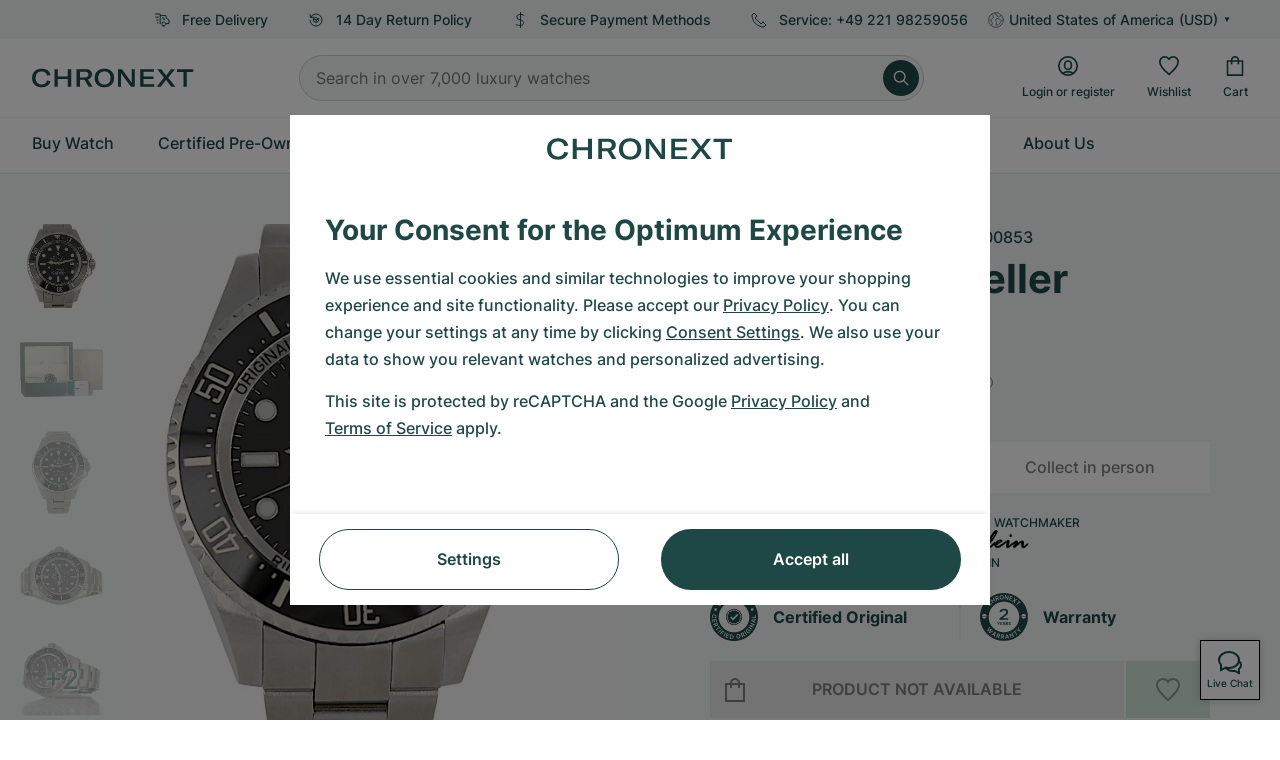

--- FILE ---
content_type: text/html; charset=utf-8
request_url: https://www.google.com/recaptcha/api2/anchor?ar=1&k=6Ld7pQIlAAAAAAC_QqVmqVPfQV13lTFJDRNVx4Ng&co=aHR0cHM6Ly93d3cuY2hyb25leHQuY29tOjQ0Mw..&hl=en&v=PoyoqOPhxBO7pBk68S4YbpHZ&size=invisible&anchor-ms=20000&execute-ms=30000&cb=ktcy9rriw5cs
body_size: 48795
content:
<!DOCTYPE HTML><html dir="ltr" lang="en"><head><meta http-equiv="Content-Type" content="text/html; charset=UTF-8">
<meta http-equiv="X-UA-Compatible" content="IE=edge">
<title>reCAPTCHA</title>
<style type="text/css">
/* cyrillic-ext */
@font-face {
  font-family: 'Roboto';
  font-style: normal;
  font-weight: 400;
  font-stretch: 100%;
  src: url(//fonts.gstatic.com/s/roboto/v48/KFO7CnqEu92Fr1ME7kSn66aGLdTylUAMa3GUBHMdazTgWw.woff2) format('woff2');
  unicode-range: U+0460-052F, U+1C80-1C8A, U+20B4, U+2DE0-2DFF, U+A640-A69F, U+FE2E-FE2F;
}
/* cyrillic */
@font-face {
  font-family: 'Roboto';
  font-style: normal;
  font-weight: 400;
  font-stretch: 100%;
  src: url(//fonts.gstatic.com/s/roboto/v48/KFO7CnqEu92Fr1ME7kSn66aGLdTylUAMa3iUBHMdazTgWw.woff2) format('woff2');
  unicode-range: U+0301, U+0400-045F, U+0490-0491, U+04B0-04B1, U+2116;
}
/* greek-ext */
@font-face {
  font-family: 'Roboto';
  font-style: normal;
  font-weight: 400;
  font-stretch: 100%;
  src: url(//fonts.gstatic.com/s/roboto/v48/KFO7CnqEu92Fr1ME7kSn66aGLdTylUAMa3CUBHMdazTgWw.woff2) format('woff2');
  unicode-range: U+1F00-1FFF;
}
/* greek */
@font-face {
  font-family: 'Roboto';
  font-style: normal;
  font-weight: 400;
  font-stretch: 100%;
  src: url(//fonts.gstatic.com/s/roboto/v48/KFO7CnqEu92Fr1ME7kSn66aGLdTylUAMa3-UBHMdazTgWw.woff2) format('woff2');
  unicode-range: U+0370-0377, U+037A-037F, U+0384-038A, U+038C, U+038E-03A1, U+03A3-03FF;
}
/* math */
@font-face {
  font-family: 'Roboto';
  font-style: normal;
  font-weight: 400;
  font-stretch: 100%;
  src: url(//fonts.gstatic.com/s/roboto/v48/KFO7CnqEu92Fr1ME7kSn66aGLdTylUAMawCUBHMdazTgWw.woff2) format('woff2');
  unicode-range: U+0302-0303, U+0305, U+0307-0308, U+0310, U+0312, U+0315, U+031A, U+0326-0327, U+032C, U+032F-0330, U+0332-0333, U+0338, U+033A, U+0346, U+034D, U+0391-03A1, U+03A3-03A9, U+03B1-03C9, U+03D1, U+03D5-03D6, U+03F0-03F1, U+03F4-03F5, U+2016-2017, U+2034-2038, U+203C, U+2040, U+2043, U+2047, U+2050, U+2057, U+205F, U+2070-2071, U+2074-208E, U+2090-209C, U+20D0-20DC, U+20E1, U+20E5-20EF, U+2100-2112, U+2114-2115, U+2117-2121, U+2123-214F, U+2190, U+2192, U+2194-21AE, U+21B0-21E5, U+21F1-21F2, U+21F4-2211, U+2213-2214, U+2216-22FF, U+2308-230B, U+2310, U+2319, U+231C-2321, U+2336-237A, U+237C, U+2395, U+239B-23B7, U+23D0, U+23DC-23E1, U+2474-2475, U+25AF, U+25B3, U+25B7, U+25BD, U+25C1, U+25CA, U+25CC, U+25FB, U+266D-266F, U+27C0-27FF, U+2900-2AFF, U+2B0E-2B11, U+2B30-2B4C, U+2BFE, U+3030, U+FF5B, U+FF5D, U+1D400-1D7FF, U+1EE00-1EEFF;
}
/* symbols */
@font-face {
  font-family: 'Roboto';
  font-style: normal;
  font-weight: 400;
  font-stretch: 100%;
  src: url(//fonts.gstatic.com/s/roboto/v48/KFO7CnqEu92Fr1ME7kSn66aGLdTylUAMaxKUBHMdazTgWw.woff2) format('woff2');
  unicode-range: U+0001-000C, U+000E-001F, U+007F-009F, U+20DD-20E0, U+20E2-20E4, U+2150-218F, U+2190, U+2192, U+2194-2199, U+21AF, U+21E6-21F0, U+21F3, U+2218-2219, U+2299, U+22C4-22C6, U+2300-243F, U+2440-244A, U+2460-24FF, U+25A0-27BF, U+2800-28FF, U+2921-2922, U+2981, U+29BF, U+29EB, U+2B00-2BFF, U+4DC0-4DFF, U+FFF9-FFFB, U+10140-1018E, U+10190-1019C, U+101A0, U+101D0-101FD, U+102E0-102FB, U+10E60-10E7E, U+1D2C0-1D2D3, U+1D2E0-1D37F, U+1F000-1F0FF, U+1F100-1F1AD, U+1F1E6-1F1FF, U+1F30D-1F30F, U+1F315, U+1F31C, U+1F31E, U+1F320-1F32C, U+1F336, U+1F378, U+1F37D, U+1F382, U+1F393-1F39F, U+1F3A7-1F3A8, U+1F3AC-1F3AF, U+1F3C2, U+1F3C4-1F3C6, U+1F3CA-1F3CE, U+1F3D4-1F3E0, U+1F3ED, U+1F3F1-1F3F3, U+1F3F5-1F3F7, U+1F408, U+1F415, U+1F41F, U+1F426, U+1F43F, U+1F441-1F442, U+1F444, U+1F446-1F449, U+1F44C-1F44E, U+1F453, U+1F46A, U+1F47D, U+1F4A3, U+1F4B0, U+1F4B3, U+1F4B9, U+1F4BB, U+1F4BF, U+1F4C8-1F4CB, U+1F4D6, U+1F4DA, U+1F4DF, U+1F4E3-1F4E6, U+1F4EA-1F4ED, U+1F4F7, U+1F4F9-1F4FB, U+1F4FD-1F4FE, U+1F503, U+1F507-1F50B, U+1F50D, U+1F512-1F513, U+1F53E-1F54A, U+1F54F-1F5FA, U+1F610, U+1F650-1F67F, U+1F687, U+1F68D, U+1F691, U+1F694, U+1F698, U+1F6AD, U+1F6B2, U+1F6B9-1F6BA, U+1F6BC, U+1F6C6-1F6CF, U+1F6D3-1F6D7, U+1F6E0-1F6EA, U+1F6F0-1F6F3, U+1F6F7-1F6FC, U+1F700-1F7FF, U+1F800-1F80B, U+1F810-1F847, U+1F850-1F859, U+1F860-1F887, U+1F890-1F8AD, U+1F8B0-1F8BB, U+1F8C0-1F8C1, U+1F900-1F90B, U+1F93B, U+1F946, U+1F984, U+1F996, U+1F9E9, U+1FA00-1FA6F, U+1FA70-1FA7C, U+1FA80-1FA89, U+1FA8F-1FAC6, U+1FACE-1FADC, U+1FADF-1FAE9, U+1FAF0-1FAF8, U+1FB00-1FBFF;
}
/* vietnamese */
@font-face {
  font-family: 'Roboto';
  font-style: normal;
  font-weight: 400;
  font-stretch: 100%;
  src: url(//fonts.gstatic.com/s/roboto/v48/KFO7CnqEu92Fr1ME7kSn66aGLdTylUAMa3OUBHMdazTgWw.woff2) format('woff2');
  unicode-range: U+0102-0103, U+0110-0111, U+0128-0129, U+0168-0169, U+01A0-01A1, U+01AF-01B0, U+0300-0301, U+0303-0304, U+0308-0309, U+0323, U+0329, U+1EA0-1EF9, U+20AB;
}
/* latin-ext */
@font-face {
  font-family: 'Roboto';
  font-style: normal;
  font-weight: 400;
  font-stretch: 100%;
  src: url(//fonts.gstatic.com/s/roboto/v48/KFO7CnqEu92Fr1ME7kSn66aGLdTylUAMa3KUBHMdazTgWw.woff2) format('woff2');
  unicode-range: U+0100-02BA, U+02BD-02C5, U+02C7-02CC, U+02CE-02D7, U+02DD-02FF, U+0304, U+0308, U+0329, U+1D00-1DBF, U+1E00-1E9F, U+1EF2-1EFF, U+2020, U+20A0-20AB, U+20AD-20C0, U+2113, U+2C60-2C7F, U+A720-A7FF;
}
/* latin */
@font-face {
  font-family: 'Roboto';
  font-style: normal;
  font-weight: 400;
  font-stretch: 100%;
  src: url(//fonts.gstatic.com/s/roboto/v48/KFO7CnqEu92Fr1ME7kSn66aGLdTylUAMa3yUBHMdazQ.woff2) format('woff2');
  unicode-range: U+0000-00FF, U+0131, U+0152-0153, U+02BB-02BC, U+02C6, U+02DA, U+02DC, U+0304, U+0308, U+0329, U+2000-206F, U+20AC, U+2122, U+2191, U+2193, U+2212, U+2215, U+FEFF, U+FFFD;
}
/* cyrillic-ext */
@font-face {
  font-family: 'Roboto';
  font-style: normal;
  font-weight: 500;
  font-stretch: 100%;
  src: url(//fonts.gstatic.com/s/roboto/v48/KFO7CnqEu92Fr1ME7kSn66aGLdTylUAMa3GUBHMdazTgWw.woff2) format('woff2');
  unicode-range: U+0460-052F, U+1C80-1C8A, U+20B4, U+2DE0-2DFF, U+A640-A69F, U+FE2E-FE2F;
}
/* cyrillic */
@font-face {
  font-family: 'Roboto';
  font-style: normal;
  font-weight: 500;
  font-stretch: 100%;
  src: url(//fonts.gstatic.com/s/roboto/v48/KFO7CnqEu92Fr1ME7kSn66aGLdTylUAMa3iUBHMdazTgWw.woff2) format('woff2');
  unicode-range: U+0301, U+0400-045F, U+0490-0491, U+04B0-04B1, U+2116;
}
/* greek-ext */
@font-face {
  font-family: 'Roboto';
  font-style: normal;
  font-weight: 500;
  font-stretch: 100%;
  src: url(//fonts.gstatic.com/s/roboto/v48/KFO7CnqEu92Fr1ME7kSn66aGLdTylUAMa3CUBHMdazTgWw.woff2) format('woff2');
  unicode-range: U+1F00-1FFF;
}
/* greek */
@font-face {
  font-family: 'Roboto';
  font-style: normal;
  font-weight: 500;
  font-stretch: 100%;
  src: url(//fonts.gstatic.com/s/roboto/v48/KFO7CnqEu92Fr1ME7kSn66aGLdTylUAMa3-UBHMdazTgWw.woff2) format('woff2');
  unicode-range: U+0370-0377, U+037A-037F, U+0384-038A, U+038C, U+038E-03A1, U+03A3-03FF;
}
/* math */
@font-face {
  font-family: 'Roboto';
  font-style: normal;
  font-weight: 500;
  font-stretch: 100%;
  src: url(//fonts.gstatic.com/s/roboto/v48/KFO7CnqEu92Fr1ME7kSn66aGLdTylUAMawCUBHMdazTgWw.woff2) format('woff2');
  unicode-range: U+0302-0303, U+0305, U+0307-0308, U+0310, U+0312, U+0315, U+031A, U+0326-0327, U+032C, U+032F-0330, U+0332-0333, U+0338, U+033A, U+0346, U+034D, U+0391-03A1, U+03A3-03A9, U+03B1-03C9, U+03D1, U+03D5-03D6, U+03F0-03F1, U+03F4-03F5, U+2016-2017, U+2034-2038, U+203C, U+2040, U+2043, U+2047, U+2050, U+2057, U+205F, U+2070-2071, U+2074-208E, U+2090-209C, U+20D0-20DC, U+20E1, U+20E5-20EF, U+2100-2112, U+2114-2115, U+2117-2121, U+2123-214F, U+2190, U+2192, U+2194-21AE, U+21B0-21E5, U+21F1-21F2, U+21F4-2211, U+2213-2214, U+2216-22FF, U+2308-230B, U+2310, U+2319, U+231C-2321, U+2336-237A, U+237C, U+2395, U+239B-23B7, U+23D0, U+23DC-23E1, U+2474-2475, U+25AF, U+25B3, U+25B7, U+25BD, U+25C1, U+25CA, U+25CC, U+25FB, U+266D-266F, U+27C0-27FF, U+2900-2AFF, U+2B0E-2B11, U+2B30-2B4C, U+2BFE, U+3030, U+FF5B, U+FF5D, U+1D400-1D7FF, U+1EE00-1EEFF;
}
/* symbols */
@font-face {
  font-family: 'Roboto';
  font-style: normal;
  font-weight: 500;
  font-stretch: 100%;
  src: url(//fonts.gstatic.com/s/roboto/v48/KFO7CnqEu92Fr1ME7kSn66aGLdTylUAMaxKUBHMdazTgWw.woff2) format('woff2');
  unicode-range: U+0001-000C, U+000E-001F, U+007F-009F, U+20DD-20E0, U+20E2-20E4, U+2150-218F, U+2190, U+2192, U+2194-2199, U+21AF, U+21E6-21F0, U+21F3, U+2218-2219, U+2299, U+22C4-22C6, U+2300-243F, U+2440-244A, U+2460-24FF, U+25A0-27BF, U+2800-28FF, U+2921-2922, U+2981, U+29BF, U+29EB, U+2B00-2BFF, U+4DC0-4DFF, U+FFF9-FFFB, U+10140-1018E, U+10190-1019C, U+101A0, U+101D0-101FD, U+102E0-102FB, U+10E60-10E7E, U+1D2C0-1D2D3, U+1D2E0-1D37F, U+1F000-1F0FF, U+1F100-1F1AD, U+1F1E6-1F1FF, U+1F30D-1F30F, U+1F315, U+1F31C, U+1F31E, U+1F320-1F32C, U+1F336, U+1F378, U+1F37D, U+1F382, U+1F393-1F39F, U+1F3A7-1F3A8, U+1F3AC-1F3AF, U+1F3C2, U+1F3C4-1F3C6, U+1F3CA-1F3CE, U+1F3D4-1F3E0, U+1F3ED, U+1F3F1-1F3F3, U+1F3F5-1F3F7, U+1F408, U+1F415, U+1F41F, U+1F426, U+1F43F, U+1F441-1F442, U+1F444, U+1F446-1F449, U+1F44C-1F44E, U+1F453, U+1F46A, U+1F47D, U+1F4A3, U+1F4B0, U+1F4B3, U+1F4B9, U+1F4BB, U+1F4BF, U+1F4C8-1F4CB, U+1F4D6, U+1F4DA, U+1F4DF, U+1F4E3-1F4E6, U+1F4EA-1F4ED, U+1F4F7, U+1F4F9-1F4FB, U+1F4FD-1F4FE, U+1F503, U+1F507-1F50B, U+1F50D, U+1F512-1F513, U+1F53E-1F54A, U+1F54F-1F5FA, U+1F610, U+1F650-1F67F, U+1F687, U+1F68D, U+1F691, U+1F694, U+1F698, U+1F6AD, U+1F6B2, U+1F6B9-1F6BA, U+1F6BC, U+1F6C6-1F6CF, U+1F6D3-1F6D7, U+1F6E0-1F6EA, U+1F6F0-1F6F3, U+1F6F7-1F6FC, U+1F700-1F7FF, U+1F800-1F80B, U+1F810-1F847, U+1F850-1F859, U+1F860-1F887, U+1F890-1F8AD, U+1F8B0-1F8BB, U+1F8C0-1F8C1, U+1F900-1F90B, U+1F93B, U+1F946, U+1F984, U+1F996, U+1F9E9, U+1FA00-1FA6F, U+1FA70-1FA7C, U+1FA80-1FA89, U+1FA8F-1FAC6, U+1FACE-1FADC, U+1FADF-1FAE9, U+1FAF0-1FAF8, U+1FB00-1FBFF;
}
/* vietnamese */
@font-face {
  font-family: 'Roboto';
  font-style: normal;
  font-weight: 500;
  font-stretch: 100%;
  src: url(//fonts.gstatic.com/s/roboto/v48/KFO7CnqEu92Fr1ME7kSn66aGLdTylUAMa3OUBHMdazTgWw.woff2) format('woff2');
  unicode-range: U+0102-0103, U+0110-0111, U+0128-0129, U+0168-0169, U+01A0-01A1, U+01AF-01B0, U+0300-0301, U+0303-0304, U+0308-0309, U+0323, U+0329, U+1EA0-1EF9, U+20AB;
}
/* latin-ext */
@font-face {
  font-family: 'Roboto';
  font-style: normal;
  font-weight: 500;
  font-stretch: 100%;
  src: url(//fonts.gstatic.com/s/roboto/v48/KFO7CnqEu92Fr1ME7kSn66aGLdTylUAMa3KUBHMdazTgWw.woff2) format('woff2');
  unicode-range: U+0100-02BA, U+02BD-02C5, U+02C7-02CC, U+02CE-02D7, U+02DD-02FF, U+0304, U+0308, U+0329, U+1D00-1DBF, U+1E00-1E9F, U+1EF2-1EFF, U+2020, U+20A0-20AB, U+20AD-20C0, U+2113, U+2C60-2C7F, U+A720-A7FF;
}
/* latin */
@font-face {
  font-family: 'Roboto';
  font-style: normal;
  font-weight: 500;
  font-stretch: 100%;
  src: url(//fonts.gstatic.com/s/roboto/v48/KFO7CnqEu92Fr1ME7kSn66aGLdTylUAMa3yUBHMdazQ.woff2) format('woff2');
  unicode-range: U+0000-00FF, U+0131, U+0152-0153, U+02BB-02BC, U+02C6, U+02DA, U+02DC, U+0304, U+0308, U+0329, U+2000-206F, U+20AC, U+2122, U+2191, U+2193, U+2212, U+2215, U+FEFF, U+FFFD;
}
/* cyrillic-ext */
@font-face {
  font-family: 'Roboto';
  font-style: normal;
  font-weight: 900;
  font-stretch: 100%;
  src: url(//fonts.gstatic.com/s/roboto/v48/KFO7CnqEu92Fr1ME7kSn66aGLdTylUAMa3GUBHMdazTgWw.woff2) format('woff2');
  unicode-range: U+0460-052F, U+1C80-1C8A, U+20B4, U+2DE0-2DFF, U+A640-A69F, U+FE2E-FE2F;
}
/* cyrillic */
@font-face {
  font-family: 'Roboto';
  font-style: normal;
  font-weight: 900;
  font-stretch: 100%;
  src: url(//fonts.gstatic.com/s/roboto/v48/KFO7CnqEu92Fr1ME7kSn66aGLdTylUAMa3iUBHMdazTgWw.woff2) format('woff2');
  unicode-range: U+0301, U+0400-045F, U+0490-0491, U+04B0-04B1, U+2116;
}
/* greek-ext */
@font-face {
  font-family: 'Roboto';
  font-style: normal;
  font-weight: 900;
  font-stretch: 100%;
  src: url(//fonts.gstatic.com/s/roboto/v48/KFO7CnqEu92Fr1ME7kSn66aGLdTylUAMa3CUBHMdazTgWw.woff2) format('woff2');
  unicode-range: U+1F00-1FFF;
}
/* greek */
@font-face {
  font-family: 'Roboto';
  font-style: normal;
  font-weight: 900;
  font-stretch: 100%;
  src: url(//fonts.gstatic.com/s/roboto/v48/KFO7CnqEu92Fr1ME7kSn66aGLdTylUAMa3-UBHMdazTgWw.woff2) format('woff2');
  unicode-range: U+0370-0377, U+037A-037F, U+0384-038A, U+038C, U+038E-03A1, U+03A3-03FF;
}
/* math */
@font-face {
  font-family: 'Roboto';
  font-style: normal;
  font-weight: 900;
  font-stretch: 100%;
  src: url(//fonts.gstatic.com/s/roboto/v48/KFO7CnqEu92Fr1ME7kSn66aGLdTylUAMawCUBHMdazTgWw.woff2) format('woff2');
  unicode-range: U+0302-0303, U+0305, U+0307-0308, U+0310, U+0312, U+0315, U+031A, U+0326-0327, U+032C, U+032F-0330, U+0332-0333, U+0338, U+033A, U+0346, U+034D, U+0391-03A1, U+03A3-03A9, U+03B1-03C9, U+03D1, U+03D5-03D6, U+03F0-03F1, U+03F4-03F5, U+2016-2017, U+2034-2038, U+203C, U+2040, U+2043, U+2047, U+2050, U+2057, U+205F, U+2070-2071, U+2074-208E, U+2090-209C, U+20D0-20DC, U+20E1, U+20E5-20EF, U+2100-2112, U+2114-2115, U+2117-2121, U+2123-214F, U+2190, U+2192, U+2194-21AE, U+21B0-21E5, U+21F1-21F2, U+21F4-2211, U+2213-2214, U+2216-22FF, U+2308-230B, U+2310, U+2319, U+231C-2321, U+2336-237A, U+237C, U+2395, U+239B-23B7, U+23D0, U+23DC-23E1, U+2474-2475, U+25AF, U+25B3, U+25B7, U+25BD, U+25C1, U+25CA, U+25CC, U+25FB, U+266D-266F, U+27C0-27FF, U+2900-2AFF, U+2B0E-2B11, U+2B30-2B4C, U+2BFE, U+3030, U+FF5B, U+FF5D, U+1D400-1D7FF, U+1EE00-1EEFF;
}
/* symbols */
@font-face {
  font-family: 'Roboto';
  font-style: normal;
  font-weight: 900;
  font-stretch: 100%;
  src: url(//fonts.gstatic.com/s/roboto/v48/KFO7CnqEu92Fr1ME7kSn66aGLdTylUAMaxKUBHMdazTgWw.woff2) format('woff2');
  unicode-range: U+0001-000C, U+000E-001F, U+007F-009F, U+20DD-20E0, U+20E2-20E4, U+2150-218F, U+2190, U+2192, U+2194-2199, U+21AF, U+21E6-21F0, U+21F3, U+2218-2219, U+2299, U+22C4-22C6, U+2300-243F, U+2440-244A, U+2460-24FF, U+25A0-27BF, U+2800-28FF, U+2921-2922, U+2981, U+29BF, U+29EB, U+2B00-2BFF, U+4DC0-4DFF, U+FFF9-FFFB, U+10140-1018E, U+10190-1019C, U+101A0, U+101D0-101FD, U+102E0-102FB, U+10E60-10E7E, U+1D2C0-1D2D3, U+1D2E0-1D37F, U+1F000-1F0FF, U+1F100-1F1AD, U+1F1E6-1F1FF, U+1F30D-1F30F, U+1F315, U+1F31C, U+1F31E, U+1F320-1F32C, U+1F336, U+1F378, U+1F37D, U+1F382, U+1F393-1F39F, U+1F3A7-1F3A8, U+1F3AC-1F3AF, U+1F3C2, U+1F3C4-1F3C6, U+1F3CA-1F3CE, U+1F3D4-1F3E0, U+1F3ED, U+1F3F1-1F3F3, U+1F3F5-1F3F7, U+1F408, U+1F415, U+1F41F, U+1F426, U+1F43F, U+1F441-1F442, U+1F444, U+1F446-1F449, U+1F44C-1F44E, U+1F453, U+1F46A, U+1F47D, U+1F4A3, U+1F4B0, U+1F4B3, U+1F4B9, U+1F4BB, U+1F4BF, U+1F4C8-1F4CB, U+1F4D6, U+1F4DA, U+1F4DF, U+1F4E3-1F4E6, U+1F4EA-1F4ED, U+1F4F7, U+1F4F9-1F4FB, U+1F4FD-1F4FE, U+1F503, U+1F507-1F50B, U+1F50D, U+1F512-1F513, U+1F53E-1F54A, U+1F54F-1F5FA, U+1F610, U+1F650-1F67F, U+1F687, U+1F68D, U+1F691, U+1F694, U+1F698, U+1F6AD, U+1F6B2, U+1F6B9-1F6BA, U+1F6BC, U+1F6C6-1F6CF, U+1F6D3-1F6D7, U+1F6E0-1F6EA, U+1F6F0-1F6F3, U+1F6F7-1F6FC, U+1F700-1F7FF, U+1F800-1F80B, U+1F810-1F847, U+1F850-1F859, U+1F860-1F887, U+1F890-1F8AD, U+1F8B0-1F8BB, U+1F8C0-1F8C1, U+1F900-1F90B, U+1F93B, U+1F946, U+1F984, U+1F996, U+1F9E9, U+1FA00-1FA6F, U+1FA70-1FA7C, U+1FA80-1FA89, U+1FA8F-1FAC6, U+1FACE-1FADC, U+1FADF-1FAE9, U+1FAF0-1FAF8, U+1FB00-1FBFF;
}
/* vietnamese */
@font-face {
  font-family: 'Roboto';
  font-style: normal;
  font-weight: 900;
  font-stretch: 100%;
  src: url(//fonts.gstatic.com/s/roboto/v48/KFO7CnqEu92Fr1ME7kSn66aGLdTylUAMa3OUBHMdazTgWw.woff2) format('woff2');
  unicode-range: U+0102-0103, U+0110-0111, U+0128-0129, U+0168-0169, U+01A0-01A1, U+01AF-01B0, U+0300-0301, U+0303-0304, U+0308-0309, U+0323, U+0329, U+1EA0-1EF9, U+20AB;
}
/* latin-ext */
@font-face {
  font-family: 'Roboto';
  font-style: normal;
  font-weight: 900;
  font-stretch: 100%;
  src: url(//fonts.gstatic.com/s/roboto/v48/KFO7CnqEu92Fr1ME7kSn66aGLdTylUAMa3KUBHMdazTgWw.woff2) format('woff2');
  unicode-range: U+0100-02BA, U+02BD-02C5, U+02C7-02CC, U+02CE-02D7, U+02DD-02FF, U+0304, U+0308, U+0329, U+1D00-1DBF, U+1E00-1E9F, U+1EF2-1EFF, U+2020, U+20A0-20AB, U+20AD-20C0, U+2113, U+2C60-2C7F, U+A720-A7FF;
}
/* latin */
@font-face {
  font-family: 'Roboto';
  font-style: normal;
  font-weight: 900;
  font-stretch: 100%;
  src: url(//fonts.gstatic.com/s/roboto/v48/KFO7CnqEu92Fr1ME7kSn66aGLdTylUAMa3yUBHMdazQ.woff2) format('woff2');
  unicode-range: U+0000-00FF, U+0131, U+0152-0153, U+02BB-02BC, U+02C6, U+02DA, U+02DC, U+0304, U+0308, U+0329, U+2000-206F, U+20AC, U+2122, U+2191, U+2193, U+2212, U+2215, U+FEFF, U+FFFD;
}

</style>
<link rel="stylesheet" type="text/css" href="https://www.gstatic.com/recaptcha/releases/PoyoqOPhxBO7pBk68S4YbpHZ/styles__ltr.css">
<script nonce="cOxOX43rCHADWxT2rRJomQ" type="text/javascript">window['__recaptcha_api'] = 'https://www.google.com/recaptcha/api2/';</script>
<script type="text/javascript" src="https://www.gstatic.com/recaptcha/releases/PoyoqOPhxBO7pBk68S4YbpHZ/recaptcha__en.js" nonce="cOxOX43rCHADWxT2rRJomQ">
      
    </script></head>
<body><div id="rc-anchor-alert" class="rc-anchor-alert"></div>
<input type="hidden" id="recaptcha-token" value="[base64]">
<script type="text/javascript" nonce="cOxOX43rCHADWxT2rRJomQ">
      recaptcha.anchor.Main.init("[\x22ainput\x22,[\x22bgdata\x22,\x22\x22,\[base64]/[base64]/bmV3IFpbdF0obVswXSk6Sz09Mj9uZXcgWlt0XShtWzBdLG1bMV0pOks9PTM/bmV3IFpbdF0obVswXSxtWzFdLG1bMl0pOks9PTQ/[base64]/[base64]/[base64]/[base64]/[base64]/[base64]/[base64]/[base64]/[base64]/[base64]/[base64]/[base64]/[base64]/[base64]\\u003d\\u003d\x22,\[base64]\\u003d\x22,\x22wrvDoMK0woDDvFfCjS9Nay3CpcO9aDw9wrZhwo9Sw5HDpxdTG8K9VnQVXUPCqMKrwqDDrGVswpEyI04YHjRRw5tMBjoSw6hYw5YuZxJiwo/DgsKsw4nChsKHwoVRBsOwwqvCvsKZLhPDimPCmMOEEcOwZMOFw6PDocK4VjtNcl/CrW4+HMOYd8KCZ1M3TGUpwqRswqvCtMKWfTYLK8KFwqTDocOUNsO0wrzDgsKTFGLDiFl0w4IgH15Ww5Zuw7LDrMKZEcK2Xic3ZcKiwoAEa3tHRWzDqcO8w5Eew6zDtBjDjzsYbXdNwrxYwqDDi8OEwpk9wrPCiwrCoMO0OMO7w7rDqMOYQBvDijHDvMOkwpQRcgM/w5I+wq5Jw4/Cj3bDuwU3KcO+TT5ewprCqy/CkMOSEcK5AsOVMMKiw5vCgcKqw6BpLA1vw4PDlcOuw7fDn8KWw6owbMKvfcOBw79HwrnDgXHCncKdw5/[base64]/DqQrCqsOkwptIw4rDlX/DtDMew75NEMKFW8KFcUXDgMK+wrcjNcKVXy0acsKVwqd8w4vCmVHDh8O8w70EOk4tw6A4VWJvw7JLcsOGInPDj8KIU3LCkMKtP8KvMCfCkB/[base64]/[base64]/Dk1IqE8OMZ3/Dliopw5bCg0wOw5BKBnvChj3CnXLCisOtQsKfIMOsZsOWUwdTJHsdwqV9DMK2w43CiHoCw7EEw6DDtMKcfsKrwoFfwq7DvkrChyMrPzbDuX3CgwsTw5xIw4oLb0vCjsOAw6bCuMKOwpYBw5PDg8O8w49qwpIya8OQJ8OAJ8KhO8OSwr3CjcOGw7nDosK/BxkeACVawozCssKUN3/Co3VPNcOXAMO/w5LCg8KoQsOfRsKswoLDksO0wrnDvcOzPwxbw65jwrceMMKMGMOyYMOgw5hqH8KfJ23Chn3DkMKewoFbDhrCnwbDtcK0S8OobMOeMcOIw6tHMMKzXzgVQCbDqVLDqsK1w59IOGDDrBNFcyJCfR8FC8K7wq/CosOMCMOfUHwFJ3HCncOFU8OdKcKuwpdeUcOZwqhgE8K4w4UYLi0BGl0oUEYZZsOxKWfCsUzCiT1Mw5tcwqnCvMOHIHobw6JoTsKdwobCi8Kzw5vCgsOjw4fDncOuGMKpwpY4wrHCg2bDosKDTcO4UcO/YBHDvxBOw7gdQsO0wpnDkH1rwo0gbsKVIyHDkcOFw65Wwp/CqU4fw4DCkQBNw4TCsBoXwqU4w7xHIknDkcOkLMOXwpMowoPCr8O/w5/CoDTCnsKuN8K/[base64]/[base64]/DnAFlayAawppAAsKMDXEpwrDCvU0iEhvCo8OGVcOZwq1Dw6jCu8OjXcONw67DmMKwWiPDssKgR8Ogw5bDnnxowpMcw63DgsKYTm8kw5vDiCoIw7bDp0DCr3MPcFrCmMKLw77Ctz97w4bDuMK8Dn9pw4fDhwl6wpPCkVsiw7/CscKzR8K0w6J3w7ofdMO0ODrDksKsbcOjTBTDk0VGN1R/FEDDuHs9L1DDpsKeFRZlwoBkwpQIBElsH8OpwpHCpWfCgMOzTjLCp8OsBi0TwrNuwp5yXsKaRsOTwpcjwqnCmcOjw6gBwoVswpcRBz7DjyPCo8ONAmN5w7LCgB7ChMOZwrAoNcKLw6jCvGANVMOLIXHCjsO7T8OMw5g/w79rw6N4w5gIHcO7Rj01wrFow53CmMOoZldrw6/CkGYkAsKXwp/[base64]/Q2Fvw6oQw7HClT5lelQsWyldw7ZoUSYOBMKGwqzDnn3DlAIjL8OOw7x9w6Eywq/DgsORwrFId27DssKqVE3CsV1Qwo12wpPDnMO7V8KTw7hVwpnCrl8SJMO+w4PDhkzDjhjDgMKXw5VOwqxXKF9iwqTDqcK/[base64]/CtzRRwpnDl8KHRMK7B0xkw6/DvH5heCYlw6UNwr4OLMOBIMKFBSHDr8KMZnjDpsOWACzDiMOKEwFsGTQXTcKmwpQCPVxcwqkvJi7CiAcvFStgan8NXRPDq8OEwonCocOsVcO/WzDCozvCi8O4V8KBw5jCuTtZck8hwpzDhcKfcWfDrsOtwp5pUcOdw4oYwojCqgPCqsOjZjAXNCkuGcKWQHIfw53ClwLDnnbCgWDCucKxw4HCm21WVjEcwqDDkXwrwod6wp8QM8OQfizDk8KwcsOCwr50bsO4w6fCgsKKfz/Ck8OYwpJ2w7vCv8OaRRwMKcK5wozDqcKlw6RlLwh0SS91wpTDq8KkwozDpsK1bMOQE8OdwrLDv8Ozdmlhwrw/wqd9Ul8Jw6TCpz/DgwZPdsOkw59JOF8xwrnCu8K8B2DDt21UfiRleMKzY8KtwoDDi8Onw5k7CsONwqLClcOvwpwJAUEBRMKVw4tLf8KOBQvCn3/Dpl8LVcOWw4TDnHI7ansswrbDnFskwrTDgVEVRn8lDsKCQG55w6DCtEfCqsKpZsKqw7/CoXpQwohBfnsDXCLCqcOAw7Rfw7TDqcOoJXNlNcKcQSzCukLDm8KFaW1QNknDmMO1OhxqZTAOw7lAw7rDtz/DqcKDB8OWXmfDicOfOzfDg8KqOzoKworDolDDpMKew4jCncK/w5Euw7jClcKMYA3DjgvDoERawqkMwrLCpi9Qw7XCjDHCvjxCwpHDkC4RbMKPw6rDgHnDhSRvw6M5w43CtMKawoREHWBqF8K2AcO4O8ORwr1ow6zCkMKowoEJDQMFHsKSBhFTNmQBwrvDlTbChAB1awIWw4nCmHx7w5/[base64]/CmB/[base64]/[base64]/[base64]/DhGAmw5AFw789UcKPPhfCh8OEAMO+wo7Ds8OIwq09RG/DgnbDgC43wr5Xw7rCl8KMf0XDscOHC1fDgsO7d8KnHQHCuwBDw79TwrfChBwDFsOKEj4xwpctT8KZwp/DpkLCj17DkBPCn8Oqwr3Di8KRH8O1QEEew7B1fmpHEsOgJHfCjsKaBMKHwpcAFQXDqCIpb1LDhcKqw4pkScOXYSxWw7UuwqpRwrdGwqTDjCvCkcKoeiBlT8KDWMOuScOHfXJUw7/Dl2Zewow1bC3DjMO8w6ATBk1Tw6d7w5/CtsO2fMKSLDBpZmHCvMODUsOebcObaFYLA0bDjsK6VcOMw53DkyHDjXpfYirDtzwOQ0s+w5PDiADDiB7DjQHChMOhwqbDq8OrGcKjKMO/wopZYHFFIsOCw5PCucKtY8O8NHJ1I8OMw5Jfw6jCsUcfwqPCqMOMw74Uw6gjw53Cm3XDp2jCoB/CiMOkbsOVXE9Nw5LDhVLDjgYhS0TCmH7CrMOiwqPDnsOgQHw9wrvDhsKtMkrClMOlw5dSw5BRcMO5IcONI8KnwotNHsO1w49rw7nDpGdXXDJHUsOnwoFGbcKIbzd/MxooesKXQ8OFwpM3w7s/wq1VdsO/NsKWGMOMUWfChCdFw65gw7DCqsKcZxVSJsKLwqprCUvDqi3CohjDkWdgDS/Cqz4UW8KkMcKQTUnCgcKmwoHCgF/[base64]/w7wbwo/Dj8KRw6zCj1nCk8OXw5E5OxbDrsORYTZXD8KJw6s7wqQaWDUdwpMHw6UTfivDiRFbEsKuF8OpccKUwp4/w74VwpDDiGYoE2/CtXZMwrNRAntxHsKhwrXDtQtKOUzChVzDo8O+JcOkwqPDgcKlVmN2MSsJLCvDmTbCll/[base64]/CvsO4w5fDj8KdwqfDosKrVMK2wozDlHo2BMK+d8KOwoJ0w7nDgsOJTUXDr8O0bAjCtcO+ScOvEAVYw6LCjhjDqVbDn8Kxw6bDlMK1a0FxPcKxw4xPb3dRwoXDhzgpb8Kww5vCnMKQC1DDnTJgZwLCnB/Dj8Kewo/CqV3Cu8KAw7XDr1nCgCfCsBssXMK1ImI4OnXDjS95anMBwr3Cj8O6EnxceyPDscOBwoAuGB0QQw/CmcOnwprDtMKPw7nCr1jDsMORw6/CrXpAw5rDt8OqwpPCicKecHDCm8KDwrp0wrwNwrDDksKmw69bw4svECkbScONFiTCsQHCuMO6DsOgF8KIwonDuMOyHcKyw6IGH8OkNh/ChQkOw6Emd8ONWsKnVUgGw6UKMMKxEHXDhsK2BBHDusKyDsOiTW/Cg0VVPybCnAPCh3tGKMKwcXhLw5bDkBLClMK4woUqw4dOworDr8O/[base64]/DkWVjwrFzVcOhecOYY2loS8Kewp3CokZBd8KxeMOPdsOqw4Edw7xLw5rCqVQiwoNFwqPDsj/CosOmEljCkl4/woHCkMKFw4Ubw7d1w5pqO8KMwq5uw7bDp2DCjFIXJTlUwrXDicKOO8O2bsO7UsOXwrzCi1PCqnzCpsKOZGksUFHDtGUrLMKxKy5WQ8KtRsKsZGcsMio0WcKdw6gGwp0rw73DqcKoY8KawrcxwpnDhlcgw5Fce8KKwqY3R20rwoEuecO7w7RzZcKVw7/Dn8Otw6ANwos2woBcdWAUOsOxwpIgO8Kuwr7Dr8Kgw5BCfcKEQ0lWwqg9E8Okw5LDlmpywqLDskNQw50Qwq/Cq8KnwpDCnsKEw4fDqm5iwr3CqC8LKQHCm8Ksw6obEUAoHljCkSfClHZiwq9iw6jCiGUGwrnCoy/DmivCl8KwTBzDoHrDrTQxUjPCicKpDmJrw6TCrQ/[base64]/CjsO9eMOnw67ChsOQNQkswp7Dl1/CthvDvlfDvwPDqSjCg2pfVF4awpMZwqTDhGRfworCkcOdwrHDssOEwpkYwo0AH8OrwrYHKxoBw7lna8Otwrk/w6Y8GCMqw4AgJgDCkMK/[base64]/GMO6RwvDuMKbwphVTSNIbsK7wqwDw73CmcO1woJhwrzCmSoxw5l9N8OwBMOPwpRLw4vDjsKCwofCoWtCOBTDvHtbC8Omw4rDi146eMOCEMKrwofDnDlQKVjDqsKzPXnCiQAncsOKw63DusODdHXCuT7Cl8KMDcKuM0rDtMKYE8OXwqPDhxZqwrLCosOYSsK/fcOVwo7ClTJ3ZxDDlkfChyNqw7klw6TCusKMLsKff8KAwq9MI2JbwrTCrsKCw5bCp8O+wokOKxpaLsObK8OgwpcSaElXwqt3w7HDssO5w5QWwrDDsQdswrjCpkQZw6/[base64]/CBPCoMO4w5TDg0rDlMOEVhXDj8O5w7xsw7wySz1qegLDnsOWD8O3WWZREMOSwqFnwrzDvmjDo0U5wrbClsOQAsOVP3vDlGtcw61cw7bDoMK0TWPDo1EkDMKAwr3DnMOjb8OIw67CnnvDpTg/ccKkMH1RRMONeMKEw4otw6kBwqXCmsKfw5DCklgYw6LCog9nFcOmw7kaBcKEYlgxRsKVw7vDhcOZwovCikXCnsK1woHDiF7DoEvDtRDDjcKcDmDDiRDCrSjDnhxrwrNZwoNGwp/DmBs3wqnCuT93w4nDuRjCr0PCmgbDmMKyw4cTw4jDosKHUDzCr2nDkTVvIFrDqMO4wpjCpMKnM8Kjw60/wrLCmhsHw7XDp0pFSsOQwpjCncKnH8KCwpM/wozDjMOPTcKbwrnCum7DhMOKYHlQKFVzw5zCrRDCrcKvwqJUw7PCksK9wpfDocKrw4cJHCYiwrxRwr5/KAANXcKCdEnCuzVmU8KZwoAmw7Vzwq/[base64]/wrwKN8OvNGTDoMOqwpfCjB/DhcKRb8O1w78CGR9yUl12LWFRwpbDicOqAw5pw6LDkgEBwoJmV8Kvw5nCoMKPw4XCqE0DfT0HUT9OJkdWw6DDvHoEG8OUw4QIw7TDgU19V8O2EsKVRcOHwrzCgMOAfFdUSw/[base64]/Dg8K7wqzDmsKuw5VrTgUuwpTCsRXCuB/DocO3woUiMMORA29Rw6kCPcK1wqoLNMOFw78Lwp3DoljCnMO3H8O2SMKcEMKuWsKCS8OWwqk1OSrDtHPDiChQwpgvwqY7ORAYEsKEMcOjPMOiU8OOR8OmwqnCv1HCmcKGwp0sTcO6EsK7wpoFCMKzRMO6wpHDjAIwwrklVx/Dv8KsZsOLPMODwrN/w5XCscOiGxRbJMKrC8OgJcKrEhJSCMK3w5DCmx/[base64]/Cr8KZRS1BAEjDjg4yw5HDkx4hw6zDn8OdbMK7NTzDlMO3YhvDk3sqc2zDm8Kfw6oXbcOpwpk5wrlwwqx/w5zCvsOSUMOqw6ANwrsoGcOzCMKMwrnDuMKlXzVNwpLCgygzdFZXdcKcVix7wpfDqnfCtSVbXsOSU8K/[base64]/w5fDqHBHwqgGcsK5FcOrGsKTwrouDkpTw73DjsKNH8Ojw4LCr8ODamh1fcOKw5fDo8KUw5fCuMO5EFrCr8O8w7PCsWvDmi/[base64]/UWBbRcKLRBFTNEVRK8OFYFnCtijCqz8oBWLCpUcKwpJEw5Mlw77CscO2w7LDusK8PcK/EmvCr1rDjx0vLMKBY8K6awE0w6/DqwBzUcK0w6tMwpwrwrNDwpRGw4PDhMKcdcKrf8KhZCg5w7dtw4cbwqfDuForRG7DuAY6DGIYwqJGGjtzw5VAbV7DgMKfD1lmH1Btw6fCl0UVIMKGw5hVw5LCpsKrAys3w4/DjQpCw7YlPnbCoU1UGMOqw7pPwrXCmcOiVcOIEw7Dumtxw6rCkMKjVwJWwofCqDUQw6zCqwXDmcKuw5o/H8KjwpgXacOAJDnDhxNww4ZFw4FEw7LClRrCg8Oue1XDnWnDnirDp3TCiURZwp0ddRLCom7ChHwIEMKgw4LDmsK4PSjDikpww7rDtMO7wothNVTDmMK1QsKSDMK8wrQ1EgjDqsKPckTCucKYHX0cEcK3w53DmRPDisKNwo7Cvx3CgEcbw5/Dv8OJbsKWw57DucO9w5XCtBjDrzYzF8OkO1/Dnn7Du2UoBsK5EmwYw6USSRAOHsKGwpPCp8K6IsKyw7PDjUoDwrkswrnCgDrDssOKwrQ9wqLDjSnDoEbDu3x0Q8OALx7CsxHDjR/[base64]/[base64]/Dm8Odw5rDqsOnw7nCvCvDhAcSw5HDiwHDhWMDw7LCnMKoUsK7w7zDmcOCw68RwpVyw7/CiWk4w456w6sLesKpwp7Cs8OlPMKgwqnDkDXCkcO+w4jCjsKfJSnCtMOtwpZHw4ECw7Z6w7oVw5jDh2/CtcK8w4LDucKDw4jDscODw4tZw7rDuQXDuS0AwqnCunLCicOUPVxYTAjCowDCpGpRHmdewp/DhcKnwoHCqcKPFMKFKgIGw6B5w6R+w7zDkMKGw71RSsOfYXdmM8Otw7Rsw7sfRlhTw48kC8KIw5Zbw6PCoMK0w6Jowp3DisODOcOHbMKcGMKgw5fDqsKLwqU9NE8mWxJECcKWwpzDk8KWwqbCnsO2w71gwr82J0wOLi/Ckgwkw40oNsKww4LDgyDCnMKpfAPDksKvwp/CksOXLsOVw4rCsMOnwqjCvhPCkEAdw5nCsMO7wrokw7g8w5/CncKHw5ADe8KnNMOJZ8K/[base64]/[base64]/CnsKlbsOQXQsawpRMYMKNcBLCvC83S8K6P8KvfcOSUsOuw4/CqcKZw6HChcO5EcO9VMKXw77CjwIiwrDDuA3DsMK5b0nCgEgnPMOlVsOowqvCpCciQsKtN8O5wqtVRsOQYB4Ld37CkiArw4fDvMKGw4Rbwp84fnA8JCfCmhTDi8KWw6U/[base64]/w6luwqLDvMKFD8KyDknCucKGwpltw4DCh8ONw6HDiyU/[base64]/eGxCw6rDlD7ChsOtw4DDpiHDicOVBsKyHMK7wpEvfnpew4JvwqkebhzDpyjCklDDlG/CvyDCu8KVOcOHw4wgwp/Dnl3DgMKKwrJvw5LDlsOxC1pmM8OaPcKuwpwaw6o/w54/K2XCnB/DsMOiWR7Ch8OUMlIMw5lya8Krw4wfw4lDUBQOw4jDtTvDkx/DkcO9MsORGWbDsDtAAMKcw77DvMOuwq7CmhtSIB7Di0XCvsOEw7XDoAvCoyfCjsKoShrDsmrCl3TCiSPDkmrDpsKDwpg0Q8KTXUvCkl93Ij3CpcKkw61AwrJpTcObwo9ewrLCjMOHw6oJwp7DisKew4zCiWfDuzc/wrzCjA/CjA9YZXVwNFIJwolubcKqwqYnw4htwrbDlyXDkWhyIiFCw5HCrMOTeFkQwoXDoMOyw6fCpsOKfS3Cu8KAQ3vChSnDoEvDtMO8w63CiSxrwrsmUhFlGsKYPFjDils6V1PDgsKcw5HDk8K/fB3Ds8OYw5IyOMKXw6fDk8OIw4zChcKVesOWwrlVwrATwprCsMKWwr/Cu8KPwpfDjsOTwpPDm2E9KhzCoMKLdsOpPhQ0wrZXw6LCnMKHw57ClG7CtsONwp3ChDNCNlYVA3rChGfDmMOww4Jkwrc/DMKywoHCgMOSw6sIw6R5w6pEwrR2wohQDcOyLMK0EMOMfcKqw5kdPsOjfMO3wr3DrQLCksO7DVHDq8OIw7thwolOUUt+QCjDgjhswoLCusKScF4qw5fCjS3DsH4Ka8OWRBpFPxkGKsK6WBdlMMKGIMO2cnnDq8ONQ37DkMKJwrRdJUvCu8Kpwo/Dn1LDiWTDl21cw5vCmsKvIMOmAsK7R2/[base64]/woQoNhvDqsOOw67DqxcMwqvDjSrDj8O1fXFEw6soHMOWw6cuAsOEMcO2BcKxwrzDocKCwqAOIsKrw7YkEEXDjywVMU3DlC9wT8ObNMOtPggVw5hGworDrMOHG8OQw5TCl8OkBcO3V8OUcMK+wrnDukXDjj0NZj8iwpfCicKSb8KHw7/ChsO5MExHFXBLOsOfQlfDncKvdGHCk3E6VMKZwpbDvcObw6YSXsKnEMOCwoARw6skahHCpsOOw7rDnMKvbR48w6w0w7DClcKBYsKIEMOHSsKHFsK7LEAOwpcveWk7TB7Cn0M/w7DDkiZHwoN3DXxePcOAGsKswpE1GcKeITMYwrcFQcOqw6srRcO3w7UQw5sOFjzCtMOTwqdQbMOnw7RpHsOcRQLCtXPCiFXChTzCoCXCtCVFaMKgeMOEw4FaLygjQ8KhwrLCm2sGAsKMwrhhE8KQasO+wr4gwoY/woQnw4LCrWjDusOzQMKqLcOxXA/CrsK2wqZ9HWnDhytowpAXw6bDuiwvw6hnUlAZRmvCsgM9LsKMLMKCw4h1aMOmw73DgsO/woQwNlLCp8KXwovCjcK5QsKFBg1kKHIhwqRaw7cEw41Hwp/CsDfCo8KXw5EMwrZ5A8OWPSbCvyt0wp7ChcOlwo3CowXCsX86XsKZfsKMJMOAdMKlHhLCmBENZBBrUzvDmzdpw5HCssOyQcOkw78kQsKbMcK3L8OADXhcHAlJc3LDjCMHw6N8w5/DrgYofcO8worDvcOpK8Kew6pjPV4hB8OpwrDCsDTDsm3CgsOoZRBHwqA4wolwUsKycTbCucOew6jChAbCuEQmw5rDkUnDqD/CngBHwqrDv8O9wr4uw5wjXMKlGUnCtMKGI8OPwpLDiBYcwpnCvsKfDTwPfcOoJkAtScOlR1XDmMKfw7HCq3lmGT8sw6DCvMOpw6Ruw6LDgHHCpWxMwq/CphFNw6s4TDB2XlXCgsKgw5fCsMKxw7oSMRfCsDl+wqtpAsKpVsKkwrTCtjYFVBzCuGTCsFkyw6Ivw4HDviReXD9FE8Kkw6pDwopSwrEPw7TDkRXCjy/CtsKywo/DtjYhSMKfwr/[base64]/ChsOBG8Kbw4IaCsK3VcK4wot9AMOAw4tqw7PClsKBw4PCswjCj2l4VsOfw6klLzLDj8KLLMKecMOYER88MhXCl8OnSm1pWsKJUMOWw7ktb3TDtCYYMAEvwoNZw5pgUsKfccKVw6/[base64]/[base64]/CusK7wpbDvVBYw4XCvsKSNsOSw5sDwrYPOMOgw44qA8O0woTDgWrDjsKxw5XCtlIsMsKJw5tsJx7Cg8KbLnHCmcOYWnssLAbDjg7Cl1p2wqc1UcKhDMKcw4fCisOxGmXDqsKawpbCgsKlwoFQw5JbbcOLwo/Cm8Kfw57ChkTCpsOcBAN2f3TDoMOtwpoEPzwwwoHDg15qYcKRw6xUYsKZQVXCnTPCikDDvmcKTRLDhsOxwrMTFcKhCnTCh8OhC29Qw43DncK4wpnCnzzDu2kPw5k4ScOlGsO9TD8YwrfCowXDgMOiK2LDo0xMwq/CocO6wo4RPcOpdl/CpMKvYnXDtEtAWcOYCsK2wqDDvsK9SsKuPsKWDVdSwpLCnMKawrvDmcKZOWLDgsOAw4l+AcK+w7zDgMKAw7F6My/CrsK6DC4/dy3DtsKaw5TCr8K6QBUkUMOYRsOQw4YOw55Dci7CsMOdwp0ow43CjGPCsD7Dq8OLV8OtehFjXcOHw5tlw6/DlRrChcODRsOxYU/DpMO/dsKWw74Gem0rFFx7ZMKTcWPCtsOoa8Orw5DDicOkCMKEwqlPwqDCu8Kqw7USw5ctP8OVKgl7w7NZUcOow65uwq8SwrfDmsKvwq/CkQLCsMKkVMKUGClmaWApWMOTZcO7w5F/w6DDl8KIwpjCmcKXw5PCl1NpRw8wSgN+VTs7w4TCv8KPLsO5dTXDpFbDkMKIw6zDuEPDucOswr9NDEbDnSl3w5JuZsOpwrgewqlRbm7CrcOBUcOCwoJLPj1Ew4rCgMOxNzbDh8OCw5/Di3TDpsKaACIfwoljwpo5QsKRw7RCVVzChjhPw7YDTcOXe3TCngvCpC/[base64]/CpMKrccOkw6YDYjrClTfDo3Bxwp3Cvh9EwrjDgcOlDcKDU8OjNh/DjUrCjMOBIsOJw55tw4zDtMKMwqbCukgvMMO6U0TDhV/[base64]/CqsOqVsK9wrxIwqjDmMOPwrHCpsOEah7Cn1/CtcKKw6wVwqDCnsKnPy4pFWwMwp3CuVVmCyPChXNFwr7Dg8KYw7c3JcOUw7FYwpl7wrBCUGrCrMKywrdQd8KHw5AJfMKXw6F6wpTCm39/M8KIw7rDlcKXw5gAwpTDjBjDnlwfChEZUUvDpcKHw5VDX2BBw5DCjcKew4rCkDjCn8OwUzA3wpjDhDspN8Kxwr3DvcKbV8OnQ8OlwqnDoXd5MHbDrTbDlMOTwp7DuQHCj8OTAjbCl8OEw7YdWW3DiGXCtCbDqi/DvCRuw4/Cjn8fS2Q+ZsKuFSoHf3vCmMKybCITU8OCF8OAwoQtw6hDfMKGYTUaw7nCr8KyDzDCqMKnCcKVwrFxw6I4Izpjw5XDqTDDkkVCw45xw5BiJsORwpFmQgnCuMOEUnwywoXDvcK/w73Ck8OMwojDjQjDrlbDpE/Dvk7Dp8KcYUPCtF4zAMKzw750w5PClETDjMO1OWPCpGTDpsO2acO4NMKcw5zDi3AiwqESwogbBMKIwoRIwpbDmU/DnMOxP1zCrBsGRMORDlzDvBYkIh5vfcKfwonDv8O5w612CnPCvMOzECZSw7JDC2TDhC3CgMKZRsOmH8ONUsOhw6zCsxLCqlrCgcKvwrhiw7R+Z8KOwojCplzDilTCoQjDh1/DiHfChkDDtX4KTHvCuj47e0lbH8KIOWnDpcO9w6TDh8KQwqIXw7gMw4rCsFTDmWhdUsKlAEsaVAnCpcO9KznCv8OOwpnDom17ZUPDjcKHwr1GLMKNwp4FwpEUCMOUNz4VOMOgw59LQSRRwqwObMOxwokRwpE/K8OMbRjDvcOGw6YTw6PCg8OKLsKUwpFIVcKgUEPDpVDDk0jCo3pSw49BflRRfD3DlwQmGMOewrJ4w7rCncOywrXDgFY5fMOZV8Owakl8FMKww7E2wrfCiwNQwqsRwrxFwoPDgzhXOElTE8KQwpTDgzXCvsK/wqnCgSHCoGLDikM/[base64]/[base64]/woV9dU1LDCsmXsK4ecKrF8OHVsOTdic6wpgdw4LCj8OeAsK+dMOjwoEZLsOQwo1+w5zCssO9w6dMw54SwrLCnwA+QAjDisOUYsKTwrTDvsKRK8KjeMOKcGPDr8KvwqvCkRR6wpbCsMKYHcO/[base64]/DmBDDtzh2LcOXfMOyw5szNMOIw5PCicKyJsKZH1Vlaj0DT8KncMKXwqxzK2jCm8OPwokEIjMCw7sMXzjCjm/DsnY6w5TDnsKVEjfCjTMuWcOkJsORw57Ci1oSw6lyw6nCpjF3CMODwq/[base64]/DpgwKEEfDl8OwwqVLwrtECsOlw77DrMKXw7HDlsOew6nCj8KbDMOnwpbClQfCqsKlwpcpWMO1FQxRw7/CtsONw7vDnTLDm2NJwqbDsV8Gw7MVw4/CtcObHzbCtsOUw5pLwrnChTEHWUjDim3DssKrw4TCpcKnEMKHw4EzR8Oow47DksOqTCPClWPCo0oJwo3CmVzDp8KqCGwcFGfDl8KBGsKWbFvClxTCnMKywq0Xwq/DsAvDpGcpw6fDgWTCsAXDoMOmeMKqwqTDpHEHIG7DpGgpAsOUPMORcFskKWfDsgkzdkfDiRM7w7g0wq/ChMOwT8OdwrzChsOQwq7ClCVSacKlG3HCkxlgw6vCicKVWEUpXsKCwpBsw6YMGg/DkcOudMO8Yh3Cp0rDgsOGwoRJLy16X1Ntw6lNwqZywq/CncKGw43DiATCsBwNZ8KAw594CT7CssOkwq5nKDdnw6ERVcKJTTTCqSIMw4PDqivChm1/VFkNPh7Dtg0Fwr/DncOFAilfFsKQwr5ObsK0w4DChk4nNncZdsOjasKqwq/Dr8OiwqYvw7vDrybDp8KfwpUMw59Sw4oDT0DDi1Fow6XCj3LDo8KudcKjwqMXwq7CocKRSMObY8K8wqt/dEXCkDdfBsKcfcO3H8KPwrYjNk/[base64]/Cg17Cp8KVwqPCpsKKwprCmADCmsKOw73Ck8ODMcOiB2gMeBZoNAfDq1s4w67Cun3CucOBdQIQUMKjaRDDgzXCvEvDiMOrG8KpaijDh8KRfhjCq8KHBMKLW1rCjljDo1/Dth9cL8K/wo1fwrvCusKJwpvDn0zClUY1FCh3KHV7X8K2FDt8w4rDlcKWDCY+NcO4NxNwwqXDtsOJwpZrw5PDpkrDjj3CkcKVJjjDkl8pD1hqBE51w71Ow5LCol7CisO0wpfCgG0OwrrCpH0Zw4DCtysnKFjCuHnCoMKew7o0wpzCt8Okw7nDq8OPw6N/HDkWJcKHDXorw4rCscOJKMO5BcOTAMK9w67CpTA4PMOuacKpwopmw4TDhBHDhQLDtsKKw4HCh2F0P8KRN2YqOBjCjcOAw6MTw4jClMKtf2bCpQ9ABcOFwqV7w5odw7ViwqvDoMOFZHPDl8O7wr/CvFLDkcKXfcOAw693w4LDtyjCk8KdBcOGXBFdTcKFwqPDhRNXf8KbOMOAwrcqGsORNApiFcOOPMKGw7zDlGQfA3skwqrDnMOiYgHCp8KOwq3CrSrChHnDjwHCvBccwrzCn8KSw7TDvC8SKm1awpxsbcKGwrgCwrjDmDHDli/[base64]/VsKjKMOjwo3CocKVRi3DtMOGwpnCqsOcecKdwqjDoMOJw7p0wpI2LBQaw4McRkYVUgrDqETDqMOtNsKMZcOFw7URG8OnEsKyw6kLwq3ClMOmw7bDtS7DusOJUMKmSGFSQwPDm8ObB8OFw6LDksOuwrV2w6/DoBs5Bm7CgCkBdl0APnUpw7A8NsO0wpZrFyfCjgjCi8OmwpJTwp5JOMKILHLDrgscd8KxeC1Hw5TCrcOuRMKaQSdBw7tqEEzCiMOQPAnDmDdKwoPChMKdw6YOwoTDmMKVfMOfaVLDiXHCj8Osw5fCu2U6wqTDr8OXwq/Doj0lwqd6w4ErG8KUMcKzwprDnHZRw4gZw6/DsDUBwoHDk8KWd3fDvMOYDcOqKToKDHvCnjFkwpbDs8OABcOMw6LCosKWFw4ow5VNwpU6W8OXG8KwOxoFJ8Offz0Sw4EISMOGw6LCkhY4aMKReMOnccKHw68ew5plwqnCmcOewoXClQUAGWDCucKJw60Qw5cWAx/CgxXDjMOtKgXCuMKRwonCp8Olw5LDkT5Qbi0HwpJ7wrnDlsK5w5cEGMOawpXCngFxw57ChlrDsBvDqsKmw5JxwqUpe3N1wqlyRsKgwp00Un3ChT/CnUBkw6RQwpF1PHDDmwHDisKfwrw9MsOGwp/Ci8O7bQgew51GRAIyw7IcAcORwqNow5k5woIXCcKWCcKhwr5hSANJCWzCkT1oJnrDuMKFLcKIP8OHVcKfBW4kw7sRaQPDoHbCisO/[base64]/CnVYJIBMLw6R2wqTDjRJYwowewrh9YSvDt8OZFMOLw4zCoE4mewdJER7DgMOLw7XDjMK/w7laeMO0QmxxwqTDtCRWw7zDhcK2PD/DvMK7wqwfel3CrygLw7cvwoLCqVUsRMOwT0VNw5YECcOBwoFdwoZMecOQd8OQw4QmDC/DhkbCsMKtB8K2EcKTHsKww7nCq8KQwrMQw4HDtWspw6/[base64]/wrNOw4x4csOYVlxaHnl/[base64]/Dq1TDrmDDiMK7JUsMwrDDusKLwrvDpcOQDsOAwp43TgXDgj4ywqbDkl8xdcKKTMKkCQjCuMO8P8OLXMKWwohJw6rColXCjsKXCsKcc8Onw794NsK8wrNtwqbCm8KZUTILLMKrwpMnB8KBRUzCusONwroIPsOAwoPCrUPCoAMtwpMSwoVBaMK+I8KCGzHDu1E/ccO5wo3DgsODw4DDsMKfwoXDjiXCsDnCm8K5wq/[base64]/Cj3LCkm9Ow5MVA2/ClcOUwr5zw47DjFU6OcKVLMOUQsKwdl55GcKXWMO8w6ZXSS7Dq27Cu8K/ZUIaZAVGwpNBCsKfw7tlw7HCjm5nw53DmjfDusOBw4vDohjDqxLDiABkwpnDowEib8O8GHHCqRTDoMKCw6EbG29cw5Yxe8OBdMOPXWQPazLCuiTCnMOAFsOKFsO7YmPCscKSa8OkfGDDhVbChcK+D8KPwqHDoj4bTgQxwpvDl8O+w4nDs8Orw4fCn8K2QiZ1w6LDr0/Dg8Oww6t1RWDCqMOoTSdjw6zDvMK4w51+w7/[base64]/wo/[base64]/DsXcKw6vCn8KGU8Oxf8O4wpMvRHV6w7bDmsOGwr0XcRXDrcKNwpXDhkMxw7rCtsOLVk7DucOvCCnDqcOENTzClgkdwrzCgR3DhnF1w5hlfMK8BmR/woXCqMKkw6LDkcKOw4rDhWFOMcKtwpXClcOMKmxYwoHDrmxnw4PDgkZew5fCgcOSCmDCnmTCjsKmfHR1wpfDrsOIw5o2wr/CpMO4wpwqw4zCisKRDnl5Z19yBsO4wqjDomlpwqc/[base64]/DusK4wrzCu03DqsOfGMKHAcKeH8K2w67DmMKTw73CnQnClyUAZVF1Cg/[base64]/ClcOMwofCi1bDlkTCqcOcwqbDtXvDpwTCosKQHsKoPsOdwoDDssO0YsKITsOQw4rCvQ3Cqm/CpHQxw6HCgsO2dSJhwo7ClzZ/w48+w6VKwolaFn0Tw7IMw6VLUj4MUWLDhkzDp8OGbTVJwr0AZCvDrGokcMK5GcO0w57CpiLDr8KQwqPDnMOlI8OkGTDCnB85w6vCnE/DvsO5w6wXwpbDoMOjPQHDuSk1wo3DjRZoZQjDlcOlwoRew7XDmxgdMcKmw71kwpfDicK4w7/CqmVVw7nCl8Omw79Gwr5kX8OUw7XCscO5DMO1M8OvwoLCjcKbwq5Bw6DDi8KZw4h1dcKrVMOsKMOEw7/CsEDCmcOyMSLDlWLDrmEMwp7CsMK2C8K9wqkcwp0+AmZPw40hW8OBw5ULIzR1woc+w6TDlB3CksOMDXJFwoTDtDhPesO2wq3DrcKHwqPCvljCs8KUTm0cwpfCiW5hOsOnwopbwoPCkMOzw6BSw6xvwpPCpGtMcz7CjMOjHC5kw7zCosKsAxV/wpbCkDPCiyYiFBLCl1waOwjCjTbCgn1yOm/CtsOIwqvCngrCikAiI8O6w7AUCsOqwokDw7vCuMO+LhN7wpzCrmXDnlDClzbCqxp3VMOfGsKWwqwOw43CnxsywoDChsK2w7TCiHTCmF1GBT7Cu8OSwqU2H2wTBcKPw4nCvhvDqzNdWSLDscKFw77Cq8OSQsOKw6rCkDIPw51FeV13I3zDvsOvfcKYw4Vnw6vCjgLDrn/DtXVVf8KEZVYjc3x8XcKCN8Oew5LCoSjCosKSwpNZwqbDv3fDlsO7V8KSGMOGdS9yTlpYw7U3ZiHCscKtCEAKw6bDlSNPF8O7U3XDqCvCt0wHI8KwGhbCgcKVwoHCvmZMwqjCni0vJMO1d3UbcmTDv8KywqJCUhjDssOMw6/[base64]/DrsKtKjxKw5XDqg1Sdg9cwr/CgsOjPsOGWzHDl3BIwoNSOGPCucOew65RXRBoCsO0wrY3f8KRLMKKw4Jgwp5lOBvCiGgFw57ClcKcbEIpwrxkwqc0UcKXw4XCuE/[base64]/[base64]/Cj8ODw7bCqi09UcOeDjXCkVFQw7c3cV8Jw6jClgt7wqzCpsOsw5NsfMKGwrLCnMKdXMOSw4fDpMOjwqXDnhHDsGAXG07DvcO+K2B8wqbDpcK6wrBAw7/DucOOwrHCkGlNXHwmwqY/w4fCnB0gw4MHw4kOw5TDkMO6WsOafcOmwo/ClMKHwoDCoiNDw7bCjMOgWgwfEsKGJTvDmSjCiifCo8KfUMKqwofDpsOyTArDusKvw60vA8Kqw5HDjnjCv8KwE1DDunLCnivDqGjDt8Ouw5dMw47CjG/CgB01wo4Zw754B8KDXsOqw6lrw6Jawq3Ck3XDmX4Iw7nDkyfCmhbDuCwCwoTDtcKwwqFASR3CogvDvcOLwoMNw6/DhcOOwr3CmVrDvMOMwqjDoMKyw4IaU0PCiS7Du10jDGzCv3EGw49hwpbCgF3Dil/CjcKzw5PCpxwaw4nCpsKSwqZidMOzwoUTKWjDtBwmTcKrwq0NwqTCqMKiw7jDlcOmOnfDgsK8wrjCjSjDp8KvC8Kow4fCiMKgwqvCpwhEYcK/aEFRw5FGwqxYw5A+wrBuw5bDgVwsKsO5wopYw51dNnEcw4zDoB3Dq8O8wrbCoSbCjcO7w4TDsMOME31MJFN8MlMYDcOYw5HChcKOw4ttCnQKHMKowroXaU/DilBEfmjDhz51H3YpwqDCvsKEUioywrE1w7l5wofDgXjDm8OgFFjDtMOpw7lDwrEbwrwAw6rCkwpmE8KdeMKzwoBZw5Y9JMOaVDJwI3nCnz3Dq8OQwr/DpnNEw6DCm3zDhMKSB0rCi8OyOcO5w50SXUXCoCY5QVDDkMK8ZsOXw50gwp9JJQR6w5bCnsKWBMKZw5pFwojCqsKiCMOuS38JwqI/aMKswq7CniPCq8OibMOOVnvDuVxNK8OVw4Alw73DhMOCcVRZMElEwrklwrctEsOsw5IdwpLDkXdZwobCo1JkwpLDnFV6U8OEw4LDvcOww4TDvmQONVbDm8KbYwoJIcKiL3jDiH3CgMOUKWPCgx5CFAXDgWfCp8OlwrPCgMOYMk/DjRYxwpLDqAdGwqzCosK+wr9pwrvCozRWRQzDl8O2w7J9G8OAwrbDo2/Dp8OdbAXCr1IwwqTCr8K6wq0kwpYcN8KpC35KacKNwr5TVcOGScKiwrfCocOpwq7DkRBKMMKcYcK4A0PCoGF/wqYJwo0gHsO/wqDCsl7Cpn9/fcKuScKTwpsVDXMiAil0YsKZwoDChiTDmsKzwpvDnC4CFyYwREhcw7gIw5nDmHZ2w5fDihbCsRfDhsOEB8OKG8KMwrsZRgjDicKzC1TDmsO4wr/DqB7Do3EgwqDCvgsHwoXDhDjChcOXw6pgwq7Di8OCw6JGwodfwr1jwrQxLcKnV8KEFGLCosKzDQJTI8Kdw48/w4/[base64]/[base64]/BUBtaMOQTFTDiwTCmsKiw6zCkcO1VMO6wpYDw6HDtcK/FA3CmsKETcK2fxZcUcO/IknCgwIFw73DnSTCiSHCsjM\\u003d\x22],null,[\x22conf\x22,null,\x226Ld7pQIlAAAAAAC_QqVmqVPfQV13lTFJDRNVx4Ng\x22,0,null,null,null,1,[21,125,63,73,95,87,41,43,42,83,102,105,109,121],[1017145,710],0,null,null,null,null,0,null,0,null,700,1,null,0,\[base64]/76lBhnEnQkZnOKMAhnM8xEZ\x22,0,0,null,null,1,null,0,0,null,null,null,0],\x22https://www.chronext.com:443\x22,null,[3,1,1],null,null,null,1,3600,[\x22https://www.google.com/intl/en/policies/privacy/\x22,\x22https://www.google.com/intl/en/policies/terms/\x22],\x22D5ATN2sI9pjfY6f8IIkju18qbeTdXp+DI24bahJbxdk\\u003d\x22,1,0,null,1,1768844137224,0,0,[218,75,67],null,[249,132],\x22RC-sHF0sUCvXPSi6w\x22,null,null,null,null,null,\x220dAFcWeA4ie2msIIZ3UB2oMLRdbmdB0H_CpQLH6dZz3EmrDS5JCfhfPvtw5MVc85Ub2xyCJLlxPq5T8k1PtsjSY3jKw60K14TB-w\x22,1768926937351]");
    </script></body></html>